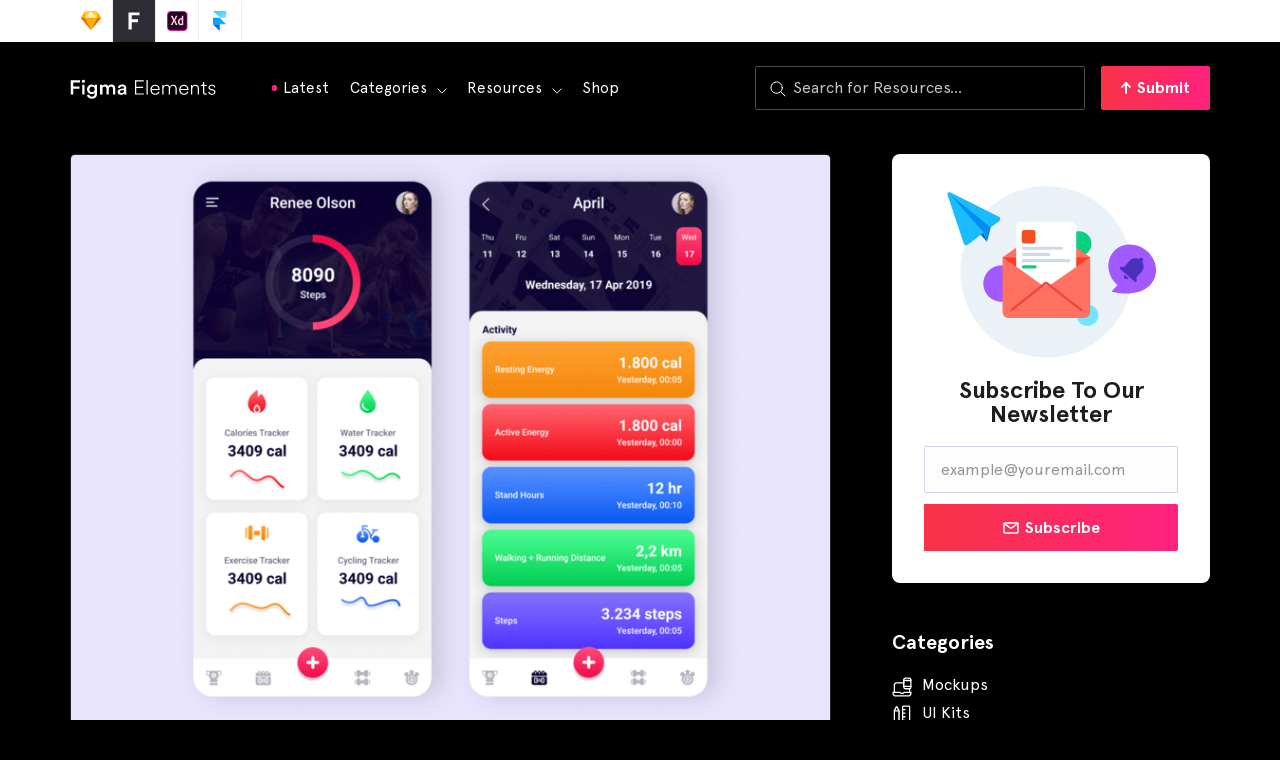

--- FILE ---
content_type: image/svg+xml
request_url: https://figmaelements.com/wp-content/uploads/2019/09/figma-newsletter.svg
body_size: 1171
content:
<svg width="338" height="276" viewBox="0 0 338 276" fill="none" xmlns="http://www.w3.org/2000/svg">
<g clip-path="url(#clip0)">
<circle cx="160.904" cy="138" r="138" fill="#EBF2F7"/>
<circle cx="89.1278" cy="156.845" r="29.3773" fill="#A259FF"/>
<circle cx="213.111" cy="92.6132" r="19.9168" fill="#0ACF83"/>
<circle cx="226.555" cy="207.633" r="17.4272" fill="#73E6FF"/>
<path d="M90.6211 114.446H231.035V203.075C231.035 208.025 227.022 212.038 222.072 212.038H99.5837C94.6338 212.038 90.6211 208.025 90.6211 203.075V114.446Z" fill="#FF7262"/>
<path d="M231.035 114.446L163.67 67.6245C161.961 66.4371 159.695 66.4371 157.986 67.6245L90.6211 114.446H231.035Z" fill="#FF7262"/>
<path d="M90.6212 114.446L159.691 162.452C160.375 162.927 161.281 162.927 161.965 162.452L231.035 114.446L90.6212 114.446Z" fill="#FF3F25"/>
<path d="M112.375 65.7254C112.375 61.3255 115.942 57.7587 120.342 57.7587H200.691C205.091 57.7587 208.658 61.3255 208.658 65.7254V130L160.119 163.756L112.375 129.573V65.7254Z" fill="white"/>
<path d="M216.346 199.092L162.189 156.728C161.1 155.876 159.569 155.883 158.487 156.744L105.31 199.092" stroke="#F44343" stroke-width="3.98336" stroke-linecap="round"/>
<path d="M168.06 163.841L160.367 157.684L153.039 163.654L168.06 163.841Z" fill="#FF7262"/>
<rect x="121.493" y="117.509" width="77.6756" height="4.9792" rx="2.4896" fill="#C9DBEC"/>
<rect x="121.493" y="70.7046" width="21.9085" height="21.9085" rx="3.98336" fill="#F24E1E"/>
<rect x="121.493" y="97.5924" width="65.7255" height="4.9792" rx="2.4896" fill="#C9DBEC"/>
<rect x="121.493" y="107.551" width="45.8087" height="4.9792" rx="2.4896" fill="#C9DBEC"/>
<rect x="121.493" y="127.468" width="23.9002" height="4.9792" rx="2.4896" fill="#0ACF83"/>
<path d="M60.2072 74.7286L65.6587 90.0407L7.96802 22.4065L60.2072 74.7286Z" fill="#0069B5"/>
<path d="M28.4596 92.3494C29.3194 94.9288 32.4535 95.9078 34.6286 94.2765L85.4654 56.1488C87.8343 54.3721 87.5053 50.7236 84.8568 49.3993L6.45117 10.1965C4.07057 9.00618 1.43922 11.2883 2.2809 13.8133L28.4596 92.3494Z" fill="#1ABCFE"/>
<path d="M60.2066 74.7286L65.6581 90.0406L71.6572 66.5042L7.55256 14.5256L60.2066 74.7286Z" fill="#008EF4"/>
<path d="M328.299 158.012C307.807 181.584 265.088 170.119 265.088 170.119L274.574 159.206C258.003 144.801 255.181 120.906 268.28 105.838C281.379 90.7689 305.433 90.2379 322.005 104.643C338.576 119.048 341.398 142.943 328.299 158.012Z" fill="#A259FF"/>
<path d="M314.942 115.892C313.585 114.712 311.527 114.856 310.348 116.213L309.357 117.352C304.169 114.763 297.7 115.871 293.716 120.454L285.171 130.285L281.008 129.992L281.002 129.987C280.273 129.882 279.535 130.15 279.045 130.713C278.261 131.615 278.357 132.991 279.259 133.776L302.198 153.716C303.1 154.5 304.476 154.404 305.261 153.502C305.75 152.939 305.913 152.17 305.701 151.457L304.832 147.376L313.378 137.545C317.362 132.963 317.558 126.403 314.273 121.625L315.263 120.486C316.443 119.129 316.299 117.071 314.942 115.892ZM286.027 142.536C284.458 144.341 284.651 147.092 286.456 148.661C288.261 150.23 291.012 150.038 292.581 148.233L286.027 142.536Z" fill="#4B30BB"/>
</g>
<defs>
<clipPath id="clip0">
<rect width="338" height="276" fill="white"/>
</clipPath>
</defs>
</svg>


--- FILE ---
content_type: image/svg+xml
request_url: https://sketchelements.com/wp-content/uploads/2019/09/arrow-dowload.svg
body_size: 54
content:
<svg width="13" height="16" viewBox="0 0 13 16" fill="none" xmlns="http://www.w3.org/2000/svg">
<path d="M6.17725 0.994629V14.8382" stroke="white" stroke-width="1.875" stroke-linecap="round" stroke-linejoin="round"/>
<path d="M6.17717 14.8382L0.98584 9.64685" stroke="white" stroke-width="1.875" stroke-linecap="round" stroke-linejoin="round"/>
<path d="M6.17725 14.8382L11.3686 9.64685" stroke="white" stroke-width="1.875" stroke-linecap="round" stroke-linejoin="round"/>
</svg>


--- FILE ---
content_type: image/svg+xml
request_url: https://figmaelements.com/wp-content/uploads/2019/11/instagram-figmaelements.svg
body_size: 991
content:
<svg xmlns="http://www.w3.org/2000/svg" width="26" height="26" viewBox="0 0 26 26" fill="none"><path d="M13 26C20.1797 26 26 20.1797 26 13C26 5.8203 20.1797 0 13 0C5.8203 0 0 5.8203 0 13C0 20.1797 5.8203 26 13 26Z" fill="white"></path><path d="M10.6672 13C10.6672 11.7114 11.7116 10.6665 13.0003 10.6665C14.2889 10.6665 15.3339 11.7114 15.3339 13C15.3339 14.2886 14.2889 15.3335 13.0003 15.3335C11.7116 15.3335 10.6672 14.2886 10.6672 13ZM9.40571 13C9.40571 14.9852 11.015 16.5944 13.0003 16.5944C14.9856 16.5944 16.5949 14.9852 16.5949 13C16.5949 11.0148 14.9856 9.40557 13.0003 9.40557C11.015 9.40557 9.40571 11.0148 9.40571 13ZM15.8971 9.26309C15.8971 9.72674 16.2731 10.1033 16.7373 10.1033C17.201 10.1033 17.5776 9.72674 17.5776 9.26309C17.5776 8.79943 17.2016 8.42342 16.7373 8.42342C16.2731 8.42342 15.8971 8.79943 15.8971 9.26309ZM10.1719 18.6978C9.4894 18.6667 9.11846 18.5531 8.87193 18.4569C8.54509 18.3297 8.31213 18.1782 8.06672 17.9334C7.82188 17.6885 7.66978 17.4556 7.54312 17.1288C7.44699 16.8822 7.33333 16.5113 7.30223 15.8288C7.26831 15.091 7.26152 14.8693 7.26152 13C7.26152 11.1307 7.26887 10.9096 7.30223 10.1712C7.33333 9.48869 7.44755 9.11834 7.54312 8.87124C7.67034 8.54443 7.82188 8.31147 8.06672 8.06607C8.31156 7.82124 8.54453 7.66914 8.87193 7.54249C9.11846 7.44637 9.4894 7.33271 10.1719 7.30162C10.9098 7.26769 11.1315 7.2609 13.0003 7.2609C14.8697 7.2609 15.0908 7.26826 15.8292 7.30162C16.5117 7.33271 16.8821 7.44693 17.1292 7.54249C17.456 7.66914 17.689 7.82124 17.9344 8.06607C18.1792 8.3109 18.3308 8.54443 18.458 8.87124C18.5541 9.11777 18.6678 9.48869 18.6989 10.1712C18.7328 10.9096 18.7396 11.1307 18.7396 13C18.7396 14.8687 18.7328 15.0904 18.6989 15.8288C18.6678 16.5113 18.5536 16.8822 18.458 17.1288C18.3308 17.4556 18.1792 17.6885 17.9344 17.9334C17.6896 18.1782 17.456 18.3297 17.1292 18.4569C16.8827 18.5531 16.5117 18.6667 15.8292 18.6978C15.0913 18.7317 14.8697 18.7385 13.0003 18.7385C11.1315 18.7385 10.9098 18.7317 10.1719 18.6978ZM10.1142 6.04241C9.36896 6.07633 8.86005 6.19451 8.41504 6.36753C7.95476 6.5462 7.5646 6.78595 7.17501 7.17496C6.78598 7.56397 6.54623 7.95412 6.36754 8.41494C6.19452 8.85994 6.07634 9.36882 6.04241 10.1141C6.00792 10.8604 6 11.099 6 13C6 14.901 6.00792 15.1396 6.04241 15.8859C6.07634 16.6312 6.19452 17.1401 6.36754 17.5851C6.54623 18.0453 6.78541 18.436 7.17501 18.825C7.56404 19.2141 7.9542 19.4532 8.41504 19.6325C8.86062 19.8055 9.36896 19.9237 10.1142 19.9576C10.8612 19.9915 11.0992 20 13.0003 20C14.9019 20 15.1399 19.9921 15.8863 19.9576C16.6316 19.9237 17.1405 19.8055 17.5855 19.6325C18.0458 19.4532 18.436 19.2141 18.8256 18.825C19.2146 18.436 19.4538 18.0453 19.633 17.5851C19.8061 17.1401 19.9248 16.6312 19.9582 15.8859C19.9921 15.139 20 14.901 20 13C20 11.099 19.9921 10.8604 19.9582 10.1141C19.9242 9.36882 19.8061 8.85994 19.633 8.41494C19.4538 7.95468 19.2146 7.56454 18.8256 7.17496C18.4365 6.78595 18.0458 6.5462 17.5861 6.36753C17.1405 6.19451 16.6316 6.07577 15.8869 6.04241C15.1405 6.00848 14.9019 6 13.0008 6C11.0992 6 10.8612 6.00792 10.1142 6.04241Z" fill="#1F1F1F"></path></svg>

--- FILE ---
content_type: image/svg+xml
request_url: https://figmaelements.com/wp-content/uploads/2019/09/email-icon.svg
body_size: 118
content:
<svg width="16" height="12" viewBox="0 0 16 12" fill="none" xmlns="http://www.w3.org/2000/svg">
<path d="M14 1H2C1.44772 1 1 1.44772 1 2V10C1 10.5523 1.44772 11 2 11H14C14.5523 11 15 10.5523 15 10V2C15 1.44772 14.5523 1 14 1Z" stroke="white" stroke-width="1.5" stroke-linecap="round" stroke-linejoin="round"/>
<path d="M14.774 1.3667L9.34465 5.5427C8.95913 5.83927 8.48638 6.00007 7.99998 6.00007C7.51359 6.00007 7.04084 5.83927 6.65532 5.5427L1.22598 1.3667" stroke="white" stroke-width="1.5" stroke-linecap="round" stroke-linejoin="round"/>
</svg>
